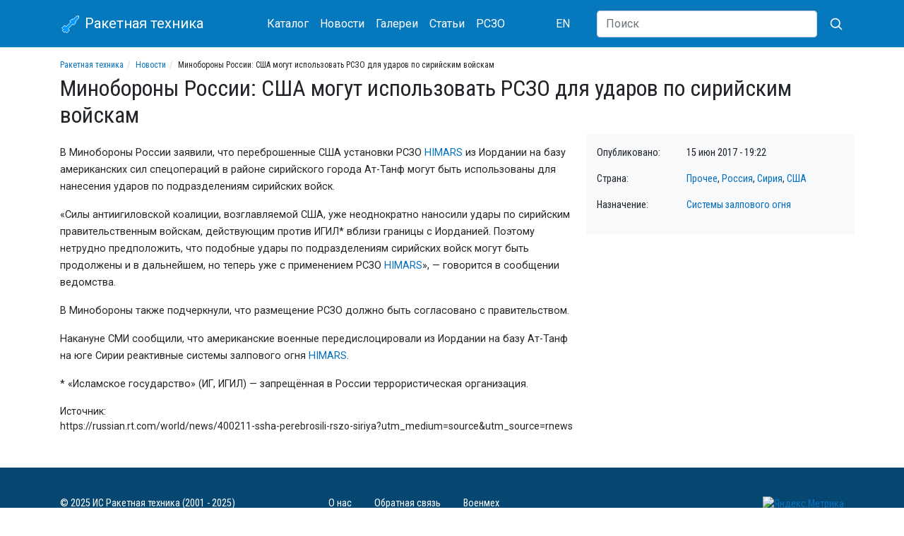

--- FILE ---
content_type: text/html; charset=utf-8
request_url: https://missilery.info/news/minoborony-rossii-ssha-mogut-ispolzovat-rszo-dlya-udarov-po-siriyskim-voyskam
body_size: 4796
content:
<!DOCTYPE html>
<html lang="ru">
<head>
	<meta name="viewport" content="width=device-width, initial-scale=1, shrink-to-fit=no">

	<meta http-equiv="Content-Type" content="text/html; charset=utf-8" />
<link href="https://missilery.info/news/minoborony-rossii-ssha-mogut-ispolzovat-rszo-dlya-udarov-po-siriyskim-voyskam" rel="alternate" hreflang="ru" />
<script>window.yaContextCb = window.yaContextCb || []</script>
<script src="https://yandex.ru/ads/system/context.js" crossorigin="anonymous" async="async"></script>
<link rel="shortcut icon" href="https://missilery.info/favicon.ico" type="image/vnd.microsoft.icon" />
<meta name="description" content="В Минобороны России заявили, что переброшенные США установки РСЗО HIMARS из Иордании на базу американских сил спецопераций в районе сирийского города Ат-Танф могут быть использованы для нанесения" />
<link rel="canonical" href="https://missilery.info/news/minoborony-rossii-ssha-mogut-ispolzovat-rszo-dlya-udarov-po-siriyskim-voyskam" />
<link rel="shortlink" href="https://missilery.info/node/9465" />
	<title>Минобороны России: США могут использовать РСЗО для ударов по сирийским войскам | Ракетная техника</title>
	<style type="text/css" media="all">
@import url("https://missilery.info/modules/system/system.theme.css?t4sklz");
</style>
<style type="text/css" media="all">
@import url("https://missilery.info/sites/all/modules/ckeditor/css/ckeditor.css?t4sklz");
</style>
<style type="text/css" media="all">
@import url("https://missilery.info/sites/all/modules/ctools/css/ctools.css?t4sklz");
</style>
<link type="text/css" rel="stylesheet" href="/sites/all/libraries/lightbox2/css/lightbox.min.css" media="all" />
<link type="text/css" rel="stylesheet" href="/sites/all/libraries/bootstrap/4.4.1/css/bootstrap.min.css" media="all" />
<style type="text/css" media="all">
@import url("https://missilery.info/sites/all/themes/ru_missilery//css/current.css?t4sklz");
@import url("https://missilery.info/sites/all/themes/ru_missilery/../all/css/base.css?t4sklz");
@import url("https://missilery.info/sites/all/themes/ru_missilery/../all/css/tabs.css?t4sklz");
@import url("https://missilery.info/sites/all/themes/ru_missilery/../all/css/contextual-links.css?t4sklz");
</style>
	
	<link rel="apple-touch-icon" sizes="180x180" href="/apple-touch-icon.png">
	<link rel="icon" type="image/png" sizes="32x32" href="/favicon-32x32.png">
	<link rel="icon" type="image/png" sizes="16x16" href="/favicon-16x16.png">
	<meta name="msapplication-TileColor" content="#da532c">
	<meta name="theme-color" content="#0678be">
	
	<link href="https://fonts.gstatic.com" rel="preconnect" crossorigin>
	<link href="https://fonts.googleapis.com/css?family=Roboto|Roboto+Condensed&display=swap" rel="stylesheet">
	
	
	<!--[if lt IE 9]><script src="http://html5shim.googlecode.com/svn/trunk/html5.js"></script><![endif]-->
  
  <!-- Yandex.Metrika counter -->
  <script type="text/javascript" >
     (function(m,e,t,r,i,k,a){m[i]=m[i]||function(){(m[i].a=m[i].a||[]).push(arguments)};
     m[i].l=1*new Date();
     for (var j = 0; j < document.scripts.length; j++) {if (document.scripts[j].src === r) { return; }}
     k=e.createElement(t),a=e.getElementsByTagName(t)[0],k.async=1,k.src=r,a.parentNode.insertBefore(k,a)})
     (window, document, "script", "https://mc.yandex.ru/metrika/tag.js", "ym");
  
     ym(62284414, "init", {
          clickmap:true,
          trackLinks:true,
          accurateTrackBounce:true
     });
  </script>
  <noscript><div><img src="https://mc.yandex.ru/watch/62284414" style="position:absolute; left:-9999px;" alt="" /></div></noscript>
  <!-- /Yandex.Metrika counter -->
	
<!-- 	<script data-ad-client="ca-pub-5742353078451787" async src="https://pagead2.googlesyndication.com/pagead/js/adsbygoogle.js"></script> -->
</head>
<body class="html not-front not-logged-in no-sidebars page-node page-node- page-node-9465 node-type--news i18n-ru" >
		<div id="ya_fullscreen"></div>
<div id="page">
	<header id="page-header">
		<div id="page-header-inner" class="clearfix">
			<nav id="navigation" class="mb-3"><div class="container"><div class="row align-items-center"><div class="col-9 col-sm-6 col-md-4 col-lg-3 order-first">
		<a class="navbar-brand" href="/">
			<svg xmlns="http://www.w3.org/2000/svg" width="30" height="30" viewBox="-50 -50 200 300"><g fill="none"><polygon transform="translate(139.778175 116.26315)rotate(45)translate(-139.778175 -116.26315)" stroke-width="8" fill="#0099FF" points="60 0 40 20 40 80 20 110 20 140 40 140 40 230 10 240 10 290 40 290 40 310 80 310 80 290 110 290 110 240 80 230 80 140 100 140 100 110 80 80 80 20" stroke="#FFF"/></g></svg>
			Ракетная техника
			</a>
		</div><div class="col-lg-5 col-md-7 d-flex align-items-center justify-content-between order-3 order-md-2"><nav class="nav mt-1 mb-1">
				<a class="nav-link" href="/search">Каталог</a>
				<a class="nav-link" href="/news">Новости</a>
				<a class="nav-link" href="/gallery">Галереи</a>
				<a class="nav-link" href="/article">Статьи</a>
				<a class="nav-link" href="/rszo">РСЗО</a>
			</nav><nav class="nav mt-1 mb-1"><a href="https://en.missilery.info" class="nav-link">EN</a></nav></div>
		<form action="/search/site" class="col-3 col-sm-6 col-md-1 col-lg-4 d-flex align-items-center justify-content-end order-2 order-md-3">
	      <input class="d-none d-lg-block flex-grow-1 form-control" type="search" name="text" placeholder="Поиск" aria-label="Search">
	      <button class="btn" aria-label="Искать" type="submit">
          <svg xmlns="http://www.w3.org/2000/svg" width="20" height="20" fill="none" stroke="#FFF" stroke-linecap="round" stroke-linejoin="round" stroke-width="2" class="ml-1" role="img" viewBox="0 0 24 24" focusable="false"><title>Search</title><circle cx="10.5" cy="10.5" r="7.5"></circle><path d="M21 21l-5.2-5.2"></path></svg>
</button>
	    </form></div></div></nav>		</div>
	</header>	
	
	<div id="page-main" class="container">		
		<div id="page-main-inner" class="clearfix">
			<section id="page-content" class="row">			
				<div id="page-content-head" class="col-12">
					<ol class="breadcrumb text-truncate"><li><a href="https://missilery.info/">Ракетная техника</a></li><li><a href="https://missilery.info/news">Новости</a></li><li>Минобороны России: США могут использовать РСЗО для ударов по сирийским войскам</li></ol>															<h1 id="page-title">Минобороны России: США могут использовать РСЗО для ударов по сирийским войскам</h1>																			</div>
				
				
				<div id="page-content-chars" class="col-lg-4 order-lg-2 mb-3">
					<div class="row bg-light pt-3 pb-3"><div class="col">
					<div class="row"><div class="col-4 col-lg-4">Опубликовано:</div><div class="col-8 col-lg-8">15 июн 2017 - 19:22</div></div><div class="row"><div class="col-4 col-lg-4">Страна:</div><div class="col-8 col-lg-8"><a href="https://missilery.info/news/prochee">Прочее</a>, <a href="https://missilery.info/news/rossiya">Россия</a>, <a href="https://missilery.info/news/siriya">Сирия</a>, <a href="https://missilery.info/news/ssha">США</a></div></div><div class="row"><div class="col-4 col-lg-4">Назначение:</div><div class="col-8 col-lg-8"><a href="https://missilery.info/news/sistemy-zalpovogo-ognya">Системы залпового огня</a></div></div>          <div id="ya_news_char" class="float-md-left"></div>
					</div></div>
				</div>
				
				<div id="page-content-inner" class="col-md-8 order-md-1">
										<article id="node-9465" class="node node--news" ><div class="content" ><div class="field-news-body field"><div class="field-items"><div class="field-item even"><p>В Минобороны России заявили, что переброшенные США установки РСЗО <a href="/search/node/%D0%A0%D0%A1%D0%97%D0%9E%20HIMARS">HIMARS</a> из Иордании на базу американских сил спецопераций в районе сирийского города Ат-Танф могут быть использованы для нанесения ударов по подразделениям сирийских войск.</p>
<p>«Силы антиигиловской коалиции, возглавляемой США, уже неоднократно наносили удары по сирийским правительственным войскам, действующим против ИГИЛ* вблизи границы с Иорданией. Поэтому нетрудно предположить, что подобные удары по подразделениям сирийских войск могут быть продолжены и в дальнейшем, но теперь уже с применением РСЗО <a href="/search/node/%D0%A0%D0%A1%D0%97%D0%9E%20HIMARS">HIMARS</a>», — говорится в сообщении ведомства.</p>
<p>В Минобороны также подчеркнули, что размещение РСЗО должно быть согласовано с правительством.</p>
<p>Накануне СМИ сообщили, что американские военные передислоцировали из Иордании на базу Ат-Танф на юге Сирии реактивные системы залпового огня <a href="/search/node/%D0%A0%D0%A1%D0%97%D0%9E%20HIMARS">HIMARS</a>.</p><p>

	* «Исламское государство» (ИГ, ИГИЛ) — запрещённая в России террористическая организация.
</p></div></div></div><div class="field-news-source field"><div class="field-label">Источник:&nbsp;</div><div class="field-items"><div class="field-item even">https://russian.rt.com/world/news/400211-ssha-perebrosili-rszo-siriya?utm_medium=source&utm_source=rnews</div></div></div></div></article>          <div id="ya_news_bottom" class="float-md-left pt-3"></div>
				</div>
			</section>
			
			<aside id="sidebar" class="clearfix col-4">
			</aside>
			
		</div>
	</div>
	
	<footer id="page-footer">
		<div id="page-footer-inner" class="container clearfix">
			<div class="row align-items-center"><div class="col-md-6 col-lg-4 order-2 order-lg-1 mb-2 mt-2 text-md-right text-lg-left">&copy; 2025 ИС Ракетная техника (2001 - 2025)</div><div class="col-md-6 col-lg-4 order-1 order-lg-2 mb-2 mt-2"><nav class="nav">
				  <a class="nav-link pl-0" href="/about">О нас</a>
				  <a class="nav-link" href="/contact">Обратная связь</a>
				  <a class="nav-link pr-0" href="/voenmeh">Военмех</a>
				</nav></div><div class="col-lg-4 text-md-right order-last"><a href="https://metrika.yandex.ru/stat/?id=62284414&amp;from=informer"
target="_blank" rel="nofollow"><img src="https://informer.yandex.ru/informer/62284414/1_0_FFFFFFFF_FFFFFFFF_0_uniques"
style="width:80px; height:15px; border:0;" alt="Яндекс.Метрика" title="Яндекс.Метрика: данные за сегодня (уникальные посетители)" /></a></div>		</div>
	</footer>
</div>

<script>
    window.yaContextCb.push(()=>{
        Ya.adfoxCode.create({
            ownerId: 287837,
            containerId: 'ya_fullscreen',
            params: {
                pp: 'cbyx',
                ps: 'fngm',
                p2: 'hoqb'
            }
        })
    });
    window.yaContextCb.push(()=>{
        Ya.adfoxCode.create({
            ownerId: 287837,
            containerId: 'ya_news_char',
            params: {
                pp: 'bhtq',
                ps: 'fngm',
                p2: 'hnqy'
            }
        })
    });
    window.yaContextCb.push(()=>{
        Ya.adfoxCode.create({
            ownerId: 287837,
            containerId: 'ya_news_bottom',
            params: {
                pp: 'i',
                ps: 'fngm',
                p2: 'hnqz'
            }
        })
    });
</script>
	<script type="text/javascript" src="https://missilery.info/sites/all/modules/jquery_update/replace/jquery/1.12/jquery.min.js?v=1.12.4"></script>
<script type="text/javascript" src="https://missilery.info/misc/jquery-extend-3.4.0.js?v=1.12.4"></script>
<script type="text/javascript" src="https://missilery.info/misc/jquery-html-prefilter-3.5.0-backport.js?v=1.12.4"></script>
<script type="text/javascript" src="https://missilery.info/misc/jquery.once.js?v=1.2"></script>
<script type="text/javascript" src="https://missilery.info/misc/drupal.js?t4sklz"></script>
<script type="text/javascript" src="https://missilery.info/sites/all/modules/jquery_update/js/jquery_browser.js?v=0.0.1"></script>
<script type="text/javascript" src="https://missilery.info/files/languages/ru_QsW4Oxd7u4bHmUkLQUJgtNq8abu-5PtBBbiPWWclOkw.js?t4sklz"></script>
<script type="text/javascript">
<!--//--><![CDATA[//><!--
jQuery.extend(Drupal.settings, {"basePath":"\/","pathPrefix":"","setHasJsCookie":0,"ajaxPageState":{"theme":"ru_missilery","theme_token":"Hdam_X9ctunO30hRvtlUowYPZQfsuKYLpulvutDd7bA","js":{"\/sites\/all\/libraries\/lightbox2\/js\/lightbox.min.js":1,"\/sites\/all\/themes\/ru_missilery\/..\/all\/js\/lightbox-missilery.js?v=4":1,"\/sites\/all\/libraries\/bootstrap\/popper.min.js":1,"\/sites\/all\/libraries\/bootstrap\/4.4.1\/js\/bootstrap.min.js":1,"sites\/all\/modules\/jquery_update\/replace\/jquery\/1.12\/jquery.min.js":1,"misc\/jquery-extend-3.4.0.js":1,"misc\/jquery-html-prefilter-3.5.0-backport.js":1,"misc\/jquery.once.js":1,"misc\/drupal.js":1,"sites\/all\/modules\/jquery_update\/js\/jquery_browser.js":1,"public:\/\/languages\/ru_QsW4Oxd7u4bHmUkLQUJgtNq8abu-5PtBBbiPWWclOkw.js":1},"css":{"modules\/system\/system.theme.css":1,"sites\/all\/modules\/ckeditor\/css\/ckeditor.css":1,"sites\/all\/modules\/ctools\/css\/ctools.css":1,"\/sites\/all\/libraries\/lightbox2\/css\/lightbox.min.css":1,"\/sites\/all\/libraries\/bootstrap\/4.4.1\/css\/bootstrap.min.css":1,"sites\/all\/themes\/ru_missilery\/\/css\/current.css":1,"sites\/all\/themes\/ru_missilery\/..\/all\/css\/base.css":1,"sites\/all\/themes\/ru_missilery\/..\/all\/css\/tabs.css":1,"sites\/all\/themes\/ru_missilery\/..\/all\/css\/contextual-links.css":1}}});
//--><!]]>
</script>
	<script type="text/javascript" src="/sites/all/libraries/lightbox2/js/lightbox.min.js"></script>
<script type="text/javascript" src="/sites/all/themes/ru_missilery/../all/js/lightbox-missilery.js?v=4"></script>
<script type="text/javascript" src="/sites/all/libraries/bootstrap/popper.min.js"></script>
<script type="text/javascript" src="/sites/all/libraries/bootstrap/4.4.1/js/bootstrap.min.js"></script>
	
</body>
</html>


--- FILE ---
content_type: text/css
request_url: https://missilery.info/sites/all/themes/all/css/contextual-links.css?t4sklz
body_size: 25
content:
.contextual-links {
  font-family: Tahoma, sans-serif;
  font-size: 12px;
  font-style: normal;
  background: white;
}

.contextual-links-region-active {
  outline: #5C5C5C solid 1px;
}
